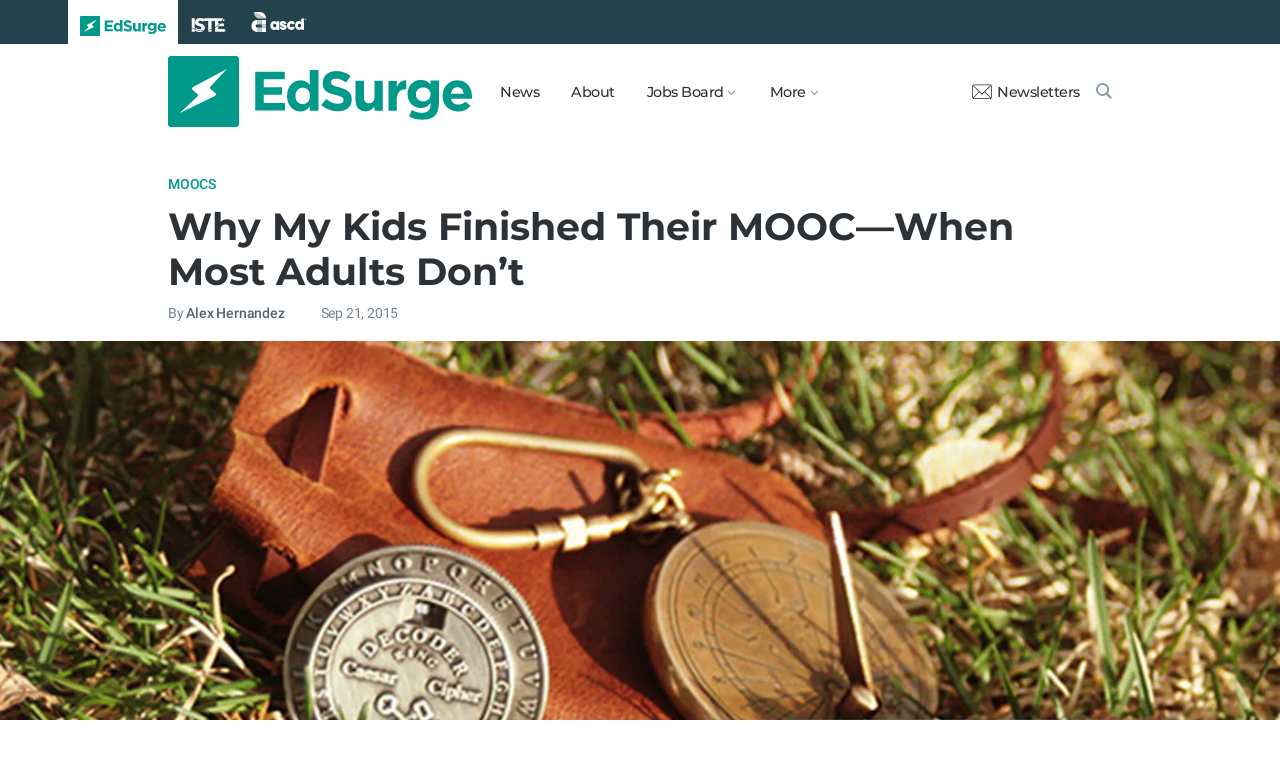

--- FILE ---
content_type: text/html; charset=utf-8
request_url: https://www.edsurge.com/news/2015-09-21-why-my-kids-finished-their-mooc-when-most-adults-don-t
body_size: 11191
content:
<!DOCTYPE html><html lang="en" xmlns="http://www.w3.org/1999/xhtml"><head prefix="og: http://ogp.me/ns# fb: http://ogp.me/ns/fb# article: http://ogp.me/ns/article#"><link href="https://www.googletagmanager.com" rel="preconnect" /><link href="https://www.googletagmanager.com" rel="dns-prefetch" /><link href="https://www.google-analytics.com" rel="preconnect" /><link href="https://www.google-analytics.com" rel="dns-prefetch" /><link href="https://connect.facebook.net" rel="preconnect" /><link href="https://connect.facebook.net" rel="dns-prefetch" /><link href="https://snap.licdn.com" rel="preconnect" /><link href="https://snap.licdn.com" rel="dns-prefetch" /><link href="https://edsurge.imgix.net" rel="preconnect" /><link href="https://edsurge.imgix.net" rel="dns-prefetch" /><link as="script" href="https://www.edsurge.com/assets/jquery-58fa327d47526faff06ea7057a0022e9c42b2ca3a9aeea413f0e18176a63cd9f.js" rel="preload" /><link as="script" href="https://www.googletagmanager.com/gtm.js?id=GTM-PFD6BJB&amp;gtm_auth=cajOVqzOEDysQxMokAYtkg&amp;gtm_preview=env-2&amp;gtm_cookies_win=x" rel="preload" /><link as="script" href="https://connect.facebook.net/en_US/fbevents.js" rel="preload" /><link as="script" href="https://snap.licdn.com/li.lms-analytics/insight.min.js" rel="preload" /><!--[if lt IE 10]><![else]--><!--Data Layer--><script>dataLayer = [{
  'page_type': "Post",
  'page_category': "moocs/k-12/long-article"
}];</script><script>dataLayer.push({'article_main_topic': "moocs"})</script><script>dataLayer.push({'article_root_topic': "moocs"})</script><script>dataLayer.push({'article_topics': ['moocs']})</script><script>dataLayer.push({'article_tr_option': "none"})</script><script>dataLayer.push({'article_class': "none"})</script><script>dataLayer.push({'article_audiences': ['k-12']})</script><script>dataLayer.push({'article_guid': "53545d8b15f17ac83c33040d"})</script><script>dataLayer.push({'article_col_guid': "none"})</script><script>dataLayer.push({'article_or_col_sponsor': "none"})</script><!--Google Tag Manager--><script>(function(w,d,s,l,i){w[l]=w[l]||[];w[l].push({'gtm.start':
new Date().getTime(),event:'gtm.js'});var f=d.getElementsByTagName(s)[0],
j=d.createElement(s),dl=l!='dataLayer'?'&l='+l:'';j.async=true;j.src=
'https://www.googletagmanager.com/gtm.js?id='+i+dl+ '&gtm_auth=cajOVqzOEDysQxMokAYtkg&gtm_preview=env-2&gtm_cookies_win=x';f.parentNode.insertBefore(j,f);
})(window,document,'script','dataLayer','GTM-PFD6BJB');</script><!--End Google Tag Manager--><![endif]--><link href="https://www.edsurge.com/assets/touch-icon-152-8d62be7cc6c3f70fec3534f5d3473c679926e55aa076983ea3dfde5a5caeb5e0.png" rel="apple-touch-icon-precomposed" /><meta content="#FFFFFF" name="msapplication-TileColor" /><meta content="https://www.edsurge.com/assets/touch-icon-144-33d697383920fb673e54d158963dc9888c286433174a4f247f37a217d74cb7c5.png" name="msapplication-TileImage" /><meta content="width=device-width, initial-scale=1.0" name="viewport" /><link rel="icon" type="image/x-icon" href="https://edsurge.imgix.net/static_assets/favicon.png?auto=compress%2Cformat&amp;w=128&amp;h=128&amp;fit=crop" /><link rel="alternate" type="application/rss+xml" title="RSS" href="https://www.edsurge.com/articles_rss" /><meta name="csrf-param" content="authenticity_token" />
<meta name="csrf-token" content="f51jnoS0NvjTwTYcGS5IVbw2NekoyR72QQi7HGExrNIZsdjUG-g58S19fE4wMA5kJb-2LF3xavUe2-uw929NoA" /><title>Why My Kids Finished Their MOOC—When Most Adults Don’t | EdSurge News</title><meta content=" My 9-year-old twins recently completed a five-week MOOC (massive open online course). I thought I’d be a proud, high-fiving dad, but MOOC completion ..." name="description" /><link href="https://www.edsurge.com/news/2015-09-21-why-my-kids-finished-their-mooc-when-most-adults-don-t" rel="canonical" /><script type="application/ld+json">{"@context":"http://schema.org","@type":"NewsArticle","mainEntityOfPage":{"@type":"WebPage","@id":"https://www.edsurge.com/news/2015-09-21-why-my-kids-finished-their-mooc-when-most-adults-don-t"},"headline":"Why My Kids Finished Their MOOC—When Most Adults Don’t","image":{"@type":"ImageObject","url":"https://edsurge.imgix.net/uploads/post/image/6937/BrainChase-1444865172.jpg?auto=compress%2Cformat\u0026crop=true\u0026h=486\u0026w=1200","height":486,"width":1200},"datePublished":"2015-09-21T09:00:00.000-04:00","dateModified":"2018-12-27T07:59:25.993-05:00","copyrightYear":"2015","author":{"@type":"Person","name":"Alex Hernandez"},"publisher":{"@type":"Organization","name":"EdSurge","logo":{"@type":"ImageObject","url":"https://www.edsurge.com/assets/EdSurgeLogo-c2c8ad20523890e9771929670c7423ac192d341e22a0cb9645d770128061461b.png","width":142,"height":33}},"description":" My 9-year-old twins recently completed a five-week MOOC (massive open online course). I thought I’d be a proud, high-fiving dad, but MOOC completion ..."}</script><meta content="162373073824096" property="fb:pages" /><meta content="162031353857677" property="fb:app_id" /><meta content="en_US" property="og:locale" /><meta content="EdSurge" property="og:site_name" /><meta content="Why My Kids Finished Their MOOC—When Most Adults Don’t - EdSurge News" property="og:title" /><meta content="article" property="og:type" /><meta content="https://www.edsurge.com/news/2015-09-21-why-my-kids-finished-their-mooc-when-most-adults-don-t" property="og:url" /><meta content=" My 9-year-old twins recently completed a five-week MOOC (massive open online course). I thought I’d be a proud, high-fiving dad, but MOOC completion ..." property="og:description" /><meta content="https://edsurge.imgix.net/uploads/post/image/6937/BrainChase-1444865172.jpg?auto=compress%2Cformat&w=1024&h=512&fit=crop" property="og:image" /><meta content="1024" property="og:image:width" /><meta content="512" property="og:image:height" /><meta content="summary_large_image" name="twitter:card" /><meta content="@EdSurge" name="twitter:site" /><meta content=" My 9-year-old twins recently completed a five-week MOOC (massive open online course). I thought I’d be a proud, high-fiving dad, but MOOC completion ..." name="twitter:description" /><meta content="https://edsurge.imgix.net/uploads/post/image/6937/BrainChase-1444865172.jpg?auto=compress%2Cformat&w=1024&h=512&fit=crop" name="twitter:image" /><meta content="BrainChase" name="twitter:image:alt" /><meta content="2015-09-21" property="article:published_time" /><meta content="2018-12-27" property="article:modified_time" /><meta content="https://www.edsurge.com/alex-hernandez" property="article:author" /><meta content="Education Technology" property="article:section" /><link rel="stylesheet" href="/assets/news-b217525c851213fb401eac353a6374f4f327025f8e10be1ff32fb629bc7840fa.css" media="all" /></head><body class="k12"><!--Google Tag Manager (noscript)--><noscript><iframe height="0" src="https://www.googletagmanager.com/ns.html?id=GTM-PFD6BJB&amp;gtm_auth=cajOVqzOEDysQxMokAYtkg&amp;gtm_preview=env-2&amp;gtm_cookies_win=x" style="display:none;visibility:hidden" width="0"></iframe></noscript><!--End Google Tag Manager (noscript)--><div class="eyebrow hide-on-large hide-on-small show-on-full"><a title="EdSurge" href="https://www.edsurge.com"><div class="logo edsurge-green-logo-image"></div></a><a target="_blank" rel="nofollow noopener" title="ISTE" href="https://iste.org/"><div class="logo iste-white-logo-image"></div></a><a target="_blank" rel="nofollow noopener" title="ASCD" href="https://www.ascd.org/"><div class="logo ascd-white-logo-image"></div></a></div><nav class="main-nav-full hide-on-large hide-on-small show-on-full"><div class="row middle-on-full"><div class="column large-4"><a class="logo edsurge-green-logo-image" title="EdSurge" href="https://www.edsurge.com">&nbsp;</a></div><div class="column large-8 right-align"><div class="nav-items"><a href="https://www.edsurge.com/news">News</a><a href="https://www.edsurge.com/about">About</a><div class="drop chevron">Jobs Board<nav class="jobs-full full-dropdown"><ul><li><a href="https://www.edsurge.com/landing/find-a-job">Jobs Homepage</a></li><li><a href="https://www.edsurge.com/jobs/pricing_and_offerings">Post a Job</a></li><li><a href="https://www.edsurge.com/jobs">Find a Job</a></li><li><a class="last" href="https://www.edsurge.com/research/guides/the-edsurge-guide-to-getting-a-job-or-finding-talent-in-the-edtech-world">Guide</a></li></ul></nav></div><div class="drop chevron">More<nav class="more-full full-dropdown"><ul><li><a href="https://www.edsurge.com/research/guides">Collections</a></li><li><a href="https://www.edsurge.com/research">Research</a></li><li><a href="https://www.edsurge.com/advertising">Advertising</a></li><li><a href="https://www.edsurge.com/events">Events</a></li><li><a href="https://www.edsurge.com/events/webinars">Webinars</a></li></ul></nav></div></div><div class="nav-actions"><a rel="nofollow noopener" class="subscribe-link green-hover" href="https://www.edsurge.com/newsletters"><div class="mail-thin-icon"></div>Newsletters</a><a title="Search" class="search-container green-hover" href="https://www.edsurge.com/search"><div class="search-icon-thin"></div></a></div></div></div></nav><nav class="main-nav-small hide-on-full"><div class="row"><div class="column small-2"><div class="hamburger hamburger-icon"></div></div><div class="column small-8"><a class="logo edsurge-green-logo-image" title="EdSurge" href="https://www.edsurge.com"></a></div><div class="column small-2"><a title="Search" class="search search-icon-thin" href="https://www.edsurge.com/search"></a></div></div></nav><nav class="subnav-small"><div class="row top"><div class="column small-2"><div class="close-subnav x-icon"></div></div><div class="column small-8"><a class="logo edsurge-green-logo-image" title="EdSurge" href="/"></a></div></div><div class="row links-list"><ul><li><a class="plain" href="https://www.edsurge.com/news">News</a></li><li><a class="plain" href="https://www.edsurge.com/about">About</a></li><li><a class="plain" href="https://www.edsurge.com/landing/find-a-job">Jobs</a></li><li><a class="plain" href="https://www.edsurge.com/research/guides">Collections</a></li><li><a class="plain" href="https://www.edsurge.com/research">Research</a></li><li><a class="plain" href="https://www.edsurge.com/events">Events</a></li><li><a class="plain" href="https://www.edsurge.com/events/webinars">Webinars</a></li><li><a class="plain" href="https://www.edsurge.com/advertising">Advertising</a></li></ul><div class="mobile-eyebrow"><a title="EdSurge" href="https://www.edsurge.com"><div class="eyebrow-logo edsurge-green-logo-image"></div></a><a target="_blank" rel="nofollow noopener" title="ISTE" href="https://iste.org/"><div class="eyebrow-logo iste-black-logo-image"></div></a><a target="_blank" rel="nofollow noopener" title="ASCD" href="https://www.ascd.org/"><div class="eyebrow-logo ascd-black-logo-image"></div></a></div></div><div class="row subscribe"><div class="column small-12 green-edsurge-bg"><a class="white bold" rel="nofollow noopener" target="_blank" href="https://www.edsurge.com/newsletters">Sign up for our Newsletters<span class="right-arr"><div class="thin-arrow-icon"></div></span></a></div></div></nav><!--[if lt IE 10]><em class="navbar-warning">your version of IE browser is not supported please upgrade.</em><![endif]--><div class="container"><article><div class="hide-on-small show-on-full sharebar-desktop-sticky"><div class="row"><div class="column full-9 text nowrap"><a title="EdSurge" href="/"><div class="logo edsurge-bolt-green"></div></a><span class="montserrat medium fs-small">Why My Kids Finished Their MOOC—When Most Adults Don’t</span></div><div class="column full-3 right-align sharebar-sticky"><a ga-event-category="Social" ga-event-action="Share" ga-event-label="Twitter" class="js-track-click x-company-bg" rel="nofollow noopener" target="_blank" href="https://twitter.com/intent/tweet?text=Why+My+Kids+Finished+Their+MOOC%E2%80%94When+Most+Adults+Don%E2%80%99t&amp;url=https%3A%2F%2Fwww.edsurge.com%2Fnews%2F2015-09-21-why-my-kids-finished-their-mooc-when-most-adults-don-t%3Futm_campaign%3Dsite%26utm_content%3Dshare-22&amp;via=EdSurge"><div class="x-company-icon" title="Share on X"></div>Tweet</a><a ga-event-category="Social" ga-event-action="Share" ga-event-label="Facebook" class="facebook-bg js-track-click" rel="nofollow noopener" target="_blank" href="https://www.facebook.com/dialog/feed?app_id=162031353857677&amp;description=+My+9-year-old+twins+recently+completed+a+five-week+MOOC+%28massive+open+online+course%29.+I+thought+I%E2%80%99d+be+a+proud%2C+high-fiving+dad%2C+but+MOOC+completion+...&amp;display=popup&amp;link=https%3A%2F%2Fwww.edsurge.com%2Fnews%2F2015-09-21-why-my-kids-finished-their-mooc-when-most-adults-don-t%3Futm_campaign%3Dsite%26utm_content%3Dshare-22&amp;name=Why+My+Kids+Finished+Their+MOOC%E2%80%94When+Most+Adults+Don%E2%80%99t+-+EdSurge+News&amp;picture=https%3A%2F%2Fedsurge.imgix.net%2Fuploads%2Fpost%2Fimage%2F6937%2FBrainChase-1444865172.jpg%3Fauto%3Dcompress%252Cformat%26w%3D1200%26h%3D628%26fit%3Dcrop&amp;redirect_uri=https%3A%2F%2Fwww.edsurge.com%2Fnews%2F2015-09-21-why-my-kids-finished-their-mooc-when-most-adults-don-t"><div class="facebook-icon" title="Share on Facebook"></div>Share</a></div></div></div><div class="hide-on-small show-on-full article-newsletter-desktop-sticky"><div class="row"><div class="column full-4 full-offset-8 pl2"><div class="row green-light3-bg"><div class="column small-10" style="width: 89%; padding-right:0"><a class="fs-small white" rel="nofollow noopener" target="_blank" href="https://www.edsurge.com/newsletters"><div class="mail-thin-icon"></div>Sign up for our newsletter</a></div><div class="column small-2 right-align" style="width:11%"><div class="close">&times;</div></div></div></div></div></div><div class="hide-on-large sharebar-mobile-sticky"><div class="row"><div class="column small-4"><a class="logo edsurge-green-logo-image" title="EdSurge" href="/"></a></div><div class="column small-8 right-align sharebar-sticky"><a ga-event-category="Social" ga-event-action="Share" ga-event-label="Twitter" class="js-track-click x-company-bg" rel="nofollow noopener" target="_blank" href="https://twitter.com/intent/tweet?text=Why+My+Kids+Finished+Their+MOOC%E2%80%94When+Most+Adults+Don%E2%80%99t&amp;url=https%3A%2F%2Fwww.edsurge.com%2Fnews%2F2015-09-21-why-my-kids-finished-their-mooc-when-most-adults-don-t%3Futm_campaign%3Dsite%26utm_content%3Dshare-22&amp;via=EdSurge"><div class="x-company-icon" title="Share on X"></div>Tweet</a><a ga-event-category="Social" ga-event-action="Share" ga-event-label="Facebook" class="facebook-bg js-track-click" rel="nofollow noopener" target="_blank" href="https://www.facebook.com/dialog/feed?app_id=162031353857677&amp;description=+My+9-year-old+twins+recently+completed+a+five-week+MOOC+%28massive+open+online+course%29.+I+thought+I%E2%80%99d+be+a+proud%2C+high-fiving+dad%2C+but+MOOC+completion+...&amp;display=popup&amp;link=https%3A%2F%2Fwww.edsurge.com%2Fnews%2F2015-09-21-why-my-kids-finished-their-mooc-when-most-adults-don-t%3Futm_campaign%3Dsite%26utm_content%3Dshare-22&amp;name=Why+My+Kids+Finished+Their+MOOC%E2%80%94When+Most+Adults+Don%E2%80%99t+-+EdSurge+News&amp;picture=https%3A%2F%2Fedsurge.imgix.net%2Fuploads%2Fpost%2Fimage%2F6937%2FBrainChase-1444865172.jpg%3Fauto%3Dcompress%252Cformat%26w%3D1200%26h%3D628%26fit%3Dcrop&amp;redirect_uri=https%3A%2F%2Fwww.edsurge.com%2Fnews%2F2015-09-21-why-my-kids-finished-their-mooc-when-most-adults-don-t"><div class="facebook-icon" title="Share on Facebook"></div>Share</a></div></div></div><div class="hide-on-large article-newsletter-mobile-sticky"><div class="row"><div class="column small-10" style="width: 92%; padding-right:0"><a class="fs-regular" rel="nofollow noopener" target="_blank" href="https://www.edsurge.com/newsletters"><div class="mail-thin-icon"></div><div class="text"><span class="medium">Like this article?</span><br />Sign up for our newsletter &rarr;</div></a></div><div class="column small-2 right-align" style="width:8%"><div class="close">&times;</div></div></div></div><div class="row"><div class="column large-12 mt2 small-pl0 large-pl0_5"><h3 class="mt0 large-mb0_5 small-mb0_25 roboto medium top-section caps"><span><a href="/news/topics/moocs">MOOCs</a></span> </h3><h1 class="bold mb0_5 mt0_5 grey-8">Why My Kids Finished Their MOOC—When Most Adults Don’t</h1><h4 class="large-mt0_25 small-mt0_5 mb0_5 regular grey-5 roboto top-section"><span>By <a class="muted-link medium grey-6" href="/writers/alex-hernandez">Alex Hernandez</a></span> &emsp; &emsp; <span>Sep 21, 2015</span> </h4></div></div><figure class="m0 mt0_5"><img srcset="https://edsurge.imgix.net/uploads/post/image/6937/BrainChase-1444865172.jpg?auto=compress%2Cformat&amp;w=100&amp;h=40&amp;fit=crop 100w, https://edsurge.imgix.net/uploads/post/image/6937/BrainChase-1444865172.jpg?auto=compress%2Cformat&amp;w=320&amp;h=129&amp;fit=crop 320w, https://edsurge.imgix.net/uploads/post/image/6937/BrainChase-1444865172.jpg?auto=compress%2Cformat&amp;w=480&amp;h=194&amp;fit=crop 480w, https://edsurge.imgix.net/uploads/post/image/6937/BrainChase-1444865172.jpg?auto=compress%2Cformat&amp;w=640&amp;h=259&amp;fit=crop 640w, https://edsurge.imgix.net/uploads/post/image/6937/BrainChase-1444865172.jpg?auto=compress%2Cformat&amp;w=750&amp;h=303&amp;fit=crop 750w, https://edsurge.imgix.net/uploads/post/image/6937/BrainChase-1444865172.jpg?auto=compress%2Cformat&amp;w=850&amp;h=344&amp;fit=crop 850w, https://edsurge.imgix.net/uploads/post/image/6937/BrainChase-1444865172.jpg?auto=compress%2Cformat&amp;w=1080&amp;h=437&amp;fit=crop 1080w, https://edsurge.imgix.net/uploads/post/image/6937/BrainChase-1444865172.jpg?auto=compress%2Cformat&amp;w=1200&amp;h=486&amp;fit=crop 1200w, https://edsurge.imgix.net/uploads/post/image/6937/BrainChase-1444865172.jpg?auto=compress%2Cformat&amp;w=1400&amp;h=567&amp;fit=crop 1400w, https://edsurge.imgix.net/uploads/post/image/6937/BrainChase-1444865172.jpg?auto=compress%2Cformat&amp;w=1600&amp;h=648&amp;fit=crop 1600w, https://edsurge.imgix.net/uploads/post/image/6937/BrainChase-1444865172.jpg?auto=compress%2Cformat&amp;w=1800&amp;h=729&amp;fit=crop 1800w, https://edsurge.imgix.net/uploads/post/image/6937/BrainChase-1444865172.jpg?auto=compress%2Cformat&amp;w=2000&amp;h=810&amp;fit=crop 2000w, https://edsurge.imgix.net/uploads/post/image/6937/BrainChase-1444865172.jpg?auto=compress%2Cformat&amp;w=2200&amp;h=891&amp;fit=crop 2200w, https://edsurge.imgix.net/uploads/post/image/6937/BrainChase-1444865172.jpg?auto=compress%2Cformat&amp;w=2400&amp;h=972&amp;fit=crop 2400w, https://edsurge.imgix.net/uploads/post/image/6937/BrainChase-1444865172.jpg?auto=compress%2Cformat&amp;w=2600&amp;h=1053&amp;fit=crop 2600w, https://edsurge.imgix.net/uploads/post/image/6937/BrainChase-1444865172.jpg?auto=compress%2Cformat&amp;w=2800&amp;h=1134&amp;fit=crop 2800w, https://edsurge.imgix.net/uploads/post/image/6937/BrainChase-1444865172.jpg?auto=compress%2Cformat&amp;w=3000&amp;h=1215&amp;fit=crop 3000w" alt="Why My Kids Finished Their MOOC—When Most Adults Don’t" class="full-width-on-small" sizes="100vw" width="1800" height="729" src="https://edsurge.imgix.net/uploads/post/image/6937/BrainChase-1444865172.jpg?auto=compress%2Cformat&w=640&h=259&fit=crop" /><figcaption class="m0"><div class="row article-river-width max-width-on-full"><div class="column small-6 large-8 p0"><h6 class="m0 roboto regular image-attr mt0 pl0 mb0_5"></h6></div><div class="column small-6 large-4 p0"><h6 class="m0 roboto regular image-attr mt0 f-right small-pr0_5 mb0_5"><a target="_blank" rel="noopener" href="http://brainchase.com/">BrainChase</a></h6></div></div></figcaption></figure><div class="row small-mt0 article-river-width"><div class="verbose-sharing hide-on-large"><a ga-event-category="Social" ga-event-action="Share" ga-event-label="Twitter" class="js-track-click x-company-bg" rel="nofollow noopener" target="_blank" href="https://twitter.com/intent/tweet?text=Why+My+Kids+Finished+Their+MOOC%E2%80%94When+Most+Adults+Don%E2%80%99t&amp;url=https%3A%2F%2Fwww.edsurge.com%2Fnews%2F2015-09-21-why-my-kids-finished-their-mooc-when-most-adults-don-t%3Futm_campaign%3Dsite%26utm_content%3Dshare-22&amp;via=EdSurge"><div class="x-company-icon" title="Share on X"></div>Tweet</a><a ga-event-category="Social" ga-event-action="Share" ga-event-label="Facebook" class="facebook-bg js-track-click" rel="nofollow noopener" target="_blank" href="https://www.facebook.com/dialog/feed?app_id=162031353857677&amp;description=+My+9-year-old+twins+recently+completed+a+five-week+MOOC+%28massive+open+online+course%29.+I+thought+I%E2%80%99d+be+a+proud%2C+high-fiving+dad%2C+but+MOOC+completion+...&amp;display=popup&amp;link=https%3A%2F%2Fwww.edsurge.com%2Fnews%2F2015-09-21-why-my-kids-finished-their-mooc-when-most-adults-don-t%3Futm_campaign%3Dsite%26utm_content%3Dshare-22&amp;name=Why+My+Kids+Finished+Their+MOOC%E2%80%94When+Most+Adults+Don%E2%80%99t+-+EdSurge+News&amp;picture=https%3A%2F%2Fedsurge.imgix.net%2Fuploads%2Fpost%2Fimage%2F6937%2FBrainChase-1444865172.jpg%3Fauto%3Dcompress%252Cformat%26w%3D1200%26h%3D628%26fit%3Dcrop&amp;redirect_uri=https%3A%2F%2Fwww.edsurge.com%2Fnews%2F2015-09-21-why-my-kids-finished-their-mooc-when-most-adults-don-t"><div class="facebook-icon" title="Share on Facebook"></div>Share</a><a ga-event-category="Social" ga-event-action="Share" ga-event-label="Email" class="email-bg js-track-click" rel="nofollow noopener" href="mailto:?subject=Why My Kids Finished Their MOOC—When Most Adults Don’t - EdSurge News&amp;body=https://www.edsurge.com/news/2015-09-21-why-my-kids-finished-their-mooc-when-most-adults-don-t"><div class="email-icon" title="Share via email"></div>Email</a></div><div class="verbose-sharing hide-on-small show-on-large"><a ga-event-category="Social" ga-event-action="Share" ga-event-label="Twitter" class="js-track-click x-company-bg" rel="nofollow noopener" href="https://twitter.com/intent/tweet?text=Why+My+Kids+Finished+Their+MOOC%E2%80%94When+Most+Adults+Don%E2%80%99t&amp;url=https%3A%2F%2Fwww.edsurge.com%2Fnews%2F2015-09-21-why-my-kids-finished-their-mooc-when-most-adults-don-t%3Futm_campaign%3Dsite%26utm_content%3Dshare-22&amp;via=EdSurge"><div class="x-company-icon" title="Share on Twitter"></div>Tweet</a><a ga-event-category="Social" ga-event-action="Share" ga-event-label="Facebook" class="facebook-bg js-track-click" rel="nofollow noopener" href="https://www.facebook.com/dialog/feed?app_id=162031353857677&amp;description=+My+9-year-old+twins+recently+completed+a+five-week+MOOC+%28massive+open+online+course%29.+I+thought+I%E2%80%99d+be+a+proud%2C+high-fiving+dad%2C+but+MOOC+completion+...&amp;display=popup&amp;link=https%3A%2F%2Fwww.edsurge.com%2Fnews%2F2015-09-21-why-my-kids-finished-their-mooc-when-most-adults-don-t%3Futm_campaign%3Dsite%26utm_content%3Dshare-22&amp;name=Why+My+Kids+Finished+Their+MOOC%E2%80%94When+Most+Adults+Don%E2%80%99t+-+EdSurge+News&amp;picture=https%3A%2F%2Fedsurge.imgix.net%2Fuploads%2Fpost%2Fimage%2F6937%2FBrainChase-1444865172.jpg%3Fauto%3Dcompress%252Cformat%26w%3D1200%26h%3D628%26fit%3Dcrop&amp;redirect_uri=https%3A%2F%2Fwww.edsurge.com%2Fnews%2F2015-09-21-why-my-kids-finished-their-mooc-when-most-adults-don-t"><div class="facebook-icon" title="Share on Facebook"></div>Share</a><a ga-event-category="Social" ga-event-action="Share" ga-event-label="Email" class="email-bg js-track-click" rel="nofollow noopener" href="mailto:?subject=Why My Kids Finished Their MOOC—When Most Adults Don’t - EdSurge News&amp;body=https://www.edsurge.com/news/2015-09-21-why-my-kids-finished-their-mooc-when-most-adults-don-t"><div class="email-icon" title="Share via email"></div>Email</a></div></div><div class="article-full"><div class="row article-content"><p> My 9-year-old twins recently completed a five-week MOOC (massive open online course). I thought I’d be a proud, high-fiving dad, but MOOC <a href="http://bostinno.streetwise.co/2014/12/09/mooc-course-completion-rates-harvard-study-on-online-learning/" target="_blank" rel="nofollow noopener">completion rates</a> hover around 6%, so when they completed the MOOC, I was mostly puzzled. Something went terribly… right. </p><p> <a href="http://brainchase.com/" target="_blank" rel="nofollow noopener">Brain Chase</a> is an online learning experience geared for 2nd to 8th graders designed to cure <a href="http://www.huffingtonpost.com/2013/06/21/summer-learning-loss-study_n_3391594.html" target="_blank" rel="nofollow noopener">summer learning loss</a> and provide afterschool enrichment. Each week, children work on a variety of online programs such as <a href="https://www.khanacademy.org/" target="_blank" rel="nofollow noopener">Khan Academy</a>, <a href="https://www.myon.com/" target="_blank" rel="nofollow noopener">myOn</a> and <a href="http://www.rosettastone.com/" target="_blank" rel="nofollow noopener">Rosetta Stone</a>, submit a piece of writing and read--a substantial investment of 5 hours a week during the summer. </p><p> Brain Chase’s founders, husband-and-wife team Heather and Allan Staker, shared that 2,000 children between the ages of 6 and 14 participated this summer, and 50% of them completed the five week program. “While the completion rate skewed slightly towards boys, it held at roughly 50% across age and gender,” Allan reported. </p><p> So how is Brain Chase bucking the curse of low MOOC completion rates? And what are the implications for online learning? </p><h2>Brain Chase—made with families in mind</h2><p> Heather Staker, a Brain Chase cofounder, co-authored the book <a href="http://www.amazon.com/Blended-Disruptive-Innovation-Improve-Schools/dp/1118955153" target="_blank" rel="nofollow noopener">Blended: Using Disruptive Innovation to Improve Schools</a>, and is a leading thinker on new school models. But having her five children home for the summer quickly turned Heather into a practitioner. Brain Chase began in the summer of 2013 as a Google doc that tracked online learning for kids in the Stakers’ neighborhood. </p><aside class="aside-pullquote"> <figure class="figure-pullquote"><blockquote class="pullquote">“The teacher feedback was really motivating [for the kids]. Brain Chase didn’t have to spend money on that but it made a huge difference.”</blockquote>
<figcaption><cite>Michelle Hernandez</cite></figcaption></figure> </aside><p> Brain Chase now strives to be a global classroom that serves students from ages 6 through 14--no small feat in the emerging world of personalized learning. </p><p> Brain Chase lets families structure an experience that works for kids’ individual needs. For example, families choose between writing and studying a foreign language on Rosetta Stone. They can also choose between myOn, Google Books and “real” books for reading. </p><p> Flexibility can lead to welcome surprises. Take my twins. Twin #2 used Khan Academy to spark new interests in cryptography, coding and chemistry (while Twin #1 marched dutifully through the 5th grade math sequence). Choice and flexibility allows Brain Chase to engage a wide range of learners including an autistic child looking to reignite a passion for learning, a student with brain tumors that couldn’t physically attend school and a gifted-and-talented student looking for more academic challenge. </p><h2>Turn learning into an adventure</h2><p> Brain Chase takes a standard set of online learning programs like Khan Academy and Rosetta Stone and layers a Hollywood-like treasure hunt--reminiscent of the <a href="http://movies.disney.com/national-treasure" target="_blank" rel="nofollow noopener">National Treasure</a> or <a href="http://www.imdb.com/title/tt0082971/" target="_blank" rel="nofollow noopener">Indiana Jones</a> movies--over the top. </p><div class='es-newsletter-form'><script charset="utf-8" type="text/javascript" src="//js.hsforms.net/forms/embed/v2.js"></script>
<script>hbspt.forms.create({portalId: "1818747", formId: "245b5baa-b20e-4b6e-97b1-00f59a0abfe8"});</script></div><p> Once kids meet their weekly goals, a video is unlocked which reveals clues to find a buried treasure. At the end of five weeks, kids place pins on a map to guess where the treasure is located. This year, 8-year-old winner Ashton Detwiler and his family flew to Mt. Fuji in Japan to dig up the fictional Sunstone of Cortes and a non-fictional $10,000. </p><p> The treasure hunt was highly motivating for my twins, even when they dreaded the volume of work in a given week. Twin #1 said, “I like that a kid can figure out where the treasure is…” and Twin #2 confirmed, “I’m not sure I would have done it without the adventure.” </p><figure class="figure-image no-caption"><img src="https://lh3.googleusercontent.com/EwuXJoMQjJ8-OZQCKK7fW4n_SiXOK_WW8rocJOn8aMTiDhtzFFH6f9ksIK6l2EQXfOtV1lzLRwM-pROzuBqedtW-ybPFLSfAbYPoKshYW_5ZZIUIBIqZNyoeQaYKzW-2FfW772w"></figure><p> At its best, the Brain Chase treasure hunt is a Disney-esque reminder that technology only grows our appetite for great stories and magical experiences. The cynic would say this is an overly-elaborate, Pavlovian ploy to get my children to factor prime numbers on Khan Academy. This imperfect dad and his imperfect children tend to vacillate between an intrinsic love of learning and crass incentives so I’m fine with both being true so long as the kids are learning. </p><p> Brain Chase builds on the strength of its adventure story by cleverly weaving together online and offline activities to enhance the overall experience. </p><aside class="aside-pullquote"> <figure class="figure-pullquote no-caption"><blockquote class="pullquote">Kids are encouraged to be active, not passive, learners and the program is structured to encourage regular, spaced activity.</blockquote></figure> </aside><h2>Weaving together online and offline experiences</h2><p> In the age of SnapChat, there is still something magical when a child receives a package in the mail. My children’s first encounter with Brain Chase wasn’t on a computer, but through two oversized envelopes addressed to them. </p><p> The boys tore open their envelopes and out spilled decoder rings and letters from the Grayson Academy of Antiquities. </p><p> “Your assistance is required in a matter of dire archaeological importance… I am herein enclosing a decoder medallion. I imagine that it will come in very handy on more than one occasion.” </p><p> “What is this?,” exclaimed Twin #1, jumping up and down. “What is going on?,” shrieked Twin #2 as he ran circles in the room. </p><p> The chase was on. </p><figure class="figure-image no-caption"><img src="https://lh3.googleusercontent.com/fEHfEUaLZSh9yUW4Hp6AevCW80F0XrrbbFvx6ydAF6xXfp2sRG-vmcSGdECuFmmhSljBh4WaDNlpB5FYInVD_C3ZGNKoos1SLl5HMoob5XmIqPOkp3vOSTyjdBd6r3m-0tY1hPA"></figure><p> In essence, Brain Chase enhances the online experience in three important ways. First, kids receive a new physical letter and object from the Graystone Academy at the beginning of each week. Besides being filled with riddles and wonder, the letters are a great focusing tool, prompting my children to think about the week’s work ahead. </p><p> Second, there is an offline bonus challenge every week which uses the mailed object. One week, my kids went outside to use a sundial to navigate a maze. The twins agreed that “the bonus challenges were awesome” and a nice change of pace from other activities. </p><p> Finally, students received feedback each week on their writing. My wife commented, “The teacher feedback was really motivating [for the kids]. Brain Chase didn’t have to spend money on that but it made a huge difference.” </p><h2>Bucking the MOOC curse</h2><p> Brain Chase innovates on the uninspiring MOOC format through great storytelling--a mix of compelling online and offline experiences and the ability to customize the program for individual kids. But the program also has some things going for it based on the <a href="http://www.edtechresearcher.com/2015/08/practical-guidance-from-mooc-research-learning-beyond-the-platform/" target="_blank" rel="nofollow noopener">latest MOOC research</a>: kids are encouraged to be active, not passive, learners and the program is structured to encourage regular, spaced activity. Both of these phenomenon are correlated with higher MOOC completion rates in the <a href="http://papers.ssrn.com/sol3/papers.cfm?abstract_id=2381263" target="_blank" rel="nofollow noopener">HarvardX and MITx study</a>. <a href="http://www.afr.com/news/policy/education/fee-payments-lift-mooc-completion-rates-20150409-1mhw76" target="_blank" rel="nofollow noopener">Paying for the program</a> may also increase commitment and completion. </p><p> The company can potentially boost completion with some modest improvements: the sign-up process was a little cumbersome, there was the obligatory server crash on the first day of the chase, and my children had problems syncing their progress early on. My family would have also appreciated better diagnostic support to make sure the kids were placed appropriately in the right content and programs. </p><p> But, all in all, Brain Chase shows that meaningful learning can take a lot of different forms and that the “future of school” is more blank canvas and less foregone conclusion. This grateful dad was just happy to see his kids start school on-a-roll. </p><h4>Editor’s Note: Brain Chase provided complimentary subscriptions for the Hernandez twins.</h4><h4><em>Alex Hernandez is a partner at Charter School Growth Fund, a nonprofit that supports the growth of the nation's best public charter schools. Alex is also an official EdSurge columnist.</em></h4></div></div><div class="row mb1_5 mt1_5 article-river-width"><div class="column pl0 pr0 small-12"><a href='/news/topics/moocs' class='button filled-grey small mt0_25 mb0_25'>MOOCs</a></div></div><div class="hide-on-small show-on-large article-full"><div class="row mt1_5 mb1_5 article-content"><div class="concise-sharing hide-on-small show-on-large"><a ga-event-category="Social" ga-event-action="Share" ga-event-label="Twitter" class="js-track-click x-company-bg" rel="nofollow noopener" href="https://twitter.com/intent/tweet?text=Why+My+Kids+Finished+Their+MOOC%E2%80%94When+Most+Adults+Don%E2%80%99t&amp;url=https%3A%2F%2Fwww.edsurge.com%2Fnews%2F2015-09-21-why-my-kids-finished-their-mooc-when-most-adults-don-t%3Futm_campaign%3Dsite%26utm_content%3Dshare-22&amp;via=EdSurge"><div class="x-company-icon" title="Share on X"></div></a><a ga-event-category="Social" ga-event-action="Share" ga-event-label="Facebook" class="facebook-bg js-track-click" rel="nofollow noopener" href="https://www.facebook.com/dialog/feed?app_id=162031353857677&amp;description=+My+9-year-old+twins+recently+completed+a+five-week+MOOC+%28massive+open+online+course%29.+I+thought+I%E2%80%99d+be+a+proud%2C+high-fiving+dad%2C+but+MOOC+completion+...&amp;display=popup&amp;link=https%3A%2F%2Fwww.edsurge.com%2Fnews%2F2015-09-21-why-my-kids-finished-their-mooc-when-most-adults-don-t%3Futm_campaign%3Dsite%26utm_content%3Dshare-22&amp;name=Why+My+Kids+Finished+Their+MOOC%E2%80%94When+Most+Adults+Don%E2%80%99t+-+EdSurge+News&amp;picture=https%3A%2F%2Fedsurge.imgix.net%2Fuploads%2Fpost%2Fimage%2F6937%2FBrainChase-1444865172.jpg%3Fauto%3Dcompress%252Cformat%26w%3D1200%26h%3D628%26fit%3Dcrop&amp;redirect_uri=https%3A%2F%2Fwww.edsurge.com%2Fnews%2F2015-09-21-why-my-kids-finished-their-mooc-when-most-adults-don-t"><div class="facebook-icon" title="Share on Facebook"></div></a><a ga-event-category="Social" ga-event-action="Share" ga-event-label="LinkedIn" class="js-track-click linkedin-bg" rel="nofollow noopener" href="https://www.linkedin.com/shareArticle?mini=true&amp;source=https%3A%2F%2Fwww.edsurge.com&amp;summary=+My+9-year-old+twins+recently+completed+a+five-week+MOOC+%28massive+open+online+course%29.+I+thought+I%E2%80%99d+be+a+proud%2C+high-fiving+dad%2C+but+MOOC+completion+...&amp;title=Why+My+Kids+Finished+Their+MOOC%E2%80%94When+Most+Adults+Don%E2%80%99t+-+EdSurge+News&amp;url=https%3A%2F%2Fwww.edsurge.com%2Fnews%2F2015-09-21-why-my-kids-finished-their-mooc-when-most-adults-don-t%3Futm_campaign%3Dsite%26utm_content%3Dshare-22"><div class="linkedin-icon" title="Share on LinkedIn"></div></a><a ga-event-category="Social" ga-event-action="Share" ga-event-label="Email" class="email-bg js-track-click" rel="nofollow noopener" href="mailto:?subject=Why My Kids Finished Their MOOC—When Most Adults Don’t - EdSurge News&amp;body=https://www.edsurge.com/news/2015-09-21-why-my-kids-finished-their-mooc-when-most-adults-don-t"><div class="email-icon" title="Share via email"></div></a></div></div></div><div class="hide-on-large article-small"><div class="row mt1_5"><div class="concise-sharing hide-on-large"><a ga-event-category="Social" ga-event-action="Share" ga-event-label="Twitter" class="js-track-click x-company-bg" rel="nofollow noopener" target="_blank" href="https://twitter.com/intent/tweet?text=Why+My+Kids+Finished+Their+MOOC%E2%80%94When+Most+Adults+Don%E2%80%99t&amp;url=https%3A%2F%2Fwww.edsurge.com%2Fnews%2F2015-09-21-why-my-kids-finished-their-mooc-when-most-adults-don-t%3Futm_campaign%3Dsite%26utm_content%3Dshare-22&amp;via=EdSurge"><div class="x-company-icon" title="Share on X"></div></a><a ga-event-category="Social" ga-event-action="Share" ga-event-label="Facebook" class="facebook-bg js-track-click" rel="nofollow noopener" target="_blank" href="https://www.facebook.com/dialog/feed?app_id=162031353857677&amp;description=+My+9-year-old+twins+recently+completed+a+five-week+MOOC+%28massive+open+online+course%29.+I+thought+I%E2%80%99d+be+a+proud%2C+high-fiving+dad%2C+but+MOOC+completion+...&amp;display=popup&amp;link=https%3A%2F%2Fwww.edsurge.com%2Fnews%2F2015-09-21-why-my-kids-finished-their-mooc-when-most-adults-don-t%3Futm_campaign%3Dsite%26utm_content%3Dshare-22&amp;name=Why+My+Kids+Finished+Their+MOOC%E2%80%94When+Most+Adults+Don%E2%80%99t+-+EdSurge+News&amp;picture=https%3A%2F%2Fedsurge.imgix.net%2Fuploads%2Fpost%2Fimage%2F6937%2FBrainChase-1444865172.jpg%3Fauto%3Dcompress%252Cformat%26w%3D1200%26h%3D628%26fit%3Dcrop&amp;redirect_uri=https%3A%2F%2Fwww.edsurge.com%2Fnews%2F2015-09-21-why-my-kids-finished-their-mooc-when-most-adults-don-t"><div class="facebook-icon" title="Share on Facebook"></div></a><a ga-event-category="Social" ga-event-action="Share" ga-event-label="LinkedIn" class="js-track-click linkedin-bg" rel="nofollow noopener" target="_blank" href="https://www.linkedin.com/shareArticle?mini=true&amp;source=https%3A%2F%2Fwww.edsurge.com&amp;summary=+My+9-year-old+twins+recently+completed+a+five-week+MOOC+%28massive+open+online+course%29.+I+thought+I%E2%80%99d+be+a+proud%2C+high-fiving+dad%2C+but+MOOC+completion+...&amp;title=Why+My+Kids+Finished+Their+MOOC%E2%80%94When+Most+Adults+Don%E2%80%99t+-+EdSurge+News&amp;url=https%3A%2F%2Fwww.edsurge.com%2Fnews%2F2015-09-21-why-my-kids-finished-their-mooc-when-most-adults-don-t%3Futm_campaign%3Dsite%26utm_content%3Dshare-22"><div class="linkedin-icon" title="Share on LinkedIn"></div></a><a ga-event-category="Social" ga-event-action="Share" ga-event-label="Email" class="email-bg js-track-click" rel="nofollow noopener" href="mailto:?subject=Why My Kids Finished Their MOOC—When Most Adults Don’t - EdSurge News&amp;body=https://www.edsurge.com/news/2015-09-21-why-my-kids-finished-their-mooc-when-most-adults-don-t"><div class="email-icon" title="Share via email"></div></a></div></div></div><div class="row mt1 mb1"><div class="column large-12 italic">Learn more about EdSurge operations, ethics and policies <a href="/operations-ethics-and-policies">here</a>. Learn more about EdSurge supporters <a href="/supporters">here</a>.</div></div><div class="article-trending mt2"><div class="row article-river-width max-width-on-full"><h3 class="mb0 mt0"><i class="roboto medium grey-8 caps">More from EdSurge</i> </h3></div><div class="row large-mb0_5 small-mb0 mt0 article-river-width max-width-on-full"><div class="column small-12 section-title-break"></div></div><div class="row mb4 article-river-width max-width-on-full"><div class="column large-6 small-12 full-3 small-pl0 small-pr0 large-mt0_25 small-mt1_5 pl0 large-pr0_5 full-pr0_9"><a class="plain headline-plain inline-block" href="/news/2026-01-21-families-at-all-income-levels-struggle-to-find-child-care"><div class="row"><div class="show-on-large hide-on-small column large-12"><img class="lazyload" alt="Families at All Income Levels Struggle to Find Child Care 
" data-srcset="https://edsurge.imgix.net/uploads/post/image/16593/shutterstock_1142835701-1768500585.jpg?fit=crop&amp;auto=compress%2Cformat&amp;w=360&amp;h=190&amp;dpr=1 1x, https://edsurge.imgix.net/uploads/post/image/16593/shutterstock_1142835701-1768500585.jpg?fit=crop&amp;auto=compress%2Cformat&amp;w=360&amp;h=190&amp;dpr=2 2x, https://edsurge.imgix.net/uploads/post/image/16593/shutterstock_1142835701-1768500585.jpg?fit=crop&amp;auto=compress%2Cformat&amp;w=360&amp;h=190&amp;dpr=3 3x, https://edsurge.imgix.net/uploads/post/image/16593/shutterstock_1142835701-1768500585.jpg?fit=crop&amp;auto=compress%2Cformat&amp;w=360&amp;h=190&amp;dpr=4 4x" width="360" height="190" src="https://edsurge.imgix.net/static_assets/blue_green_gradient.jpg?auto=compress%2Cformat&w=360&h=190&fit=crop&blur=200&px=16&mono=E4E6E9" /></div><div class="hide-on-large show-on-small column small-3 small-mb1"><img class="lazyload" alt="Families at All Income Levels Struggle to Find Child Care 
" data-srcset="https://edsurge.imgix.net/uploads/post/image/16593/shutterstock_1142835701-1768500585.jpg?fit=crop&amp;auto=compress%2Cformat&amp;w=190&amp;h=190&amp;dpr=1 1x, https://edsurge.imgix.net/uploads/post/image/16593/shutterstock_1142835701-1768500585.jpg?fit=crop&amp;auto=compress%2Cformat&amp;w=190&amp;h=190&amp;dpr=2 2x, https://edsurge.imgix.net/uploads/post/image/16593/shutterstock_1142835701-1768500585.jpg?fit=crop&amp;auto=compress%2Cformat&amp;w=190&amp;h=190&amp;dpr=3 3x, https://edsurge.imgix.net/uploads/post/image/16593/shutterstock_1142835701-1768500585.jpg?fit=crop&amp;auto=compress%2Cformat&amp;w=190&amp;h=190&amp;dpr=4 4x" width="190" height="190" src="https://edsurge.imgix.net/static_assets/blue_green_gradient.jpg?auto=compress%2Cformat&w=190&h=190&fit=crop&blur=200&px=16&mono=E4E6E9" /></div><div class="column small-9 large-12"><h6 class="grey-5 roboto fs-xsmall medium caps mt0 mb0">Affordability</h6><h4 class="grey-8 bold mt0_25 large-mb0 small-mb1 pr1 fs-small">Families at All Income Levels Struggle to Find Child Care 
</h4><h6 class="roboto mt0_25 mb0 medium grey-5 fs-xsmall hide-on-small show-on-large">By Lauren Coffey </h6></div></div></a><div class="column small-12 hr grey-1-bg hide-on-large show-on-small small-mb1"></div></div><div class="column large-6 small-12 full-3 small-pl0 small-pr0 large-mt0_25 small-mt1_5 large-pr0 large-pl0_75 full-pl0_3 full-pr0_6"><a class="plain headline-plain inline-block" href="/news/2026-01-27-k-12-edtech-in-2026-five-trends-shaping-the-year-ahead"><div class="row"><div class="show-on-large hide-on-small column large-12"><img class="lazyload" alt="K–12 Edtech in 2026: Five Trends Shaping the Year Ahead" data-srcset="https://edsurge.imgix.net/uploads/post/image/16604/shutterstock_2671321413_edited-1769394100.jpeg?fit=crop&amp;auto=compress%2Cformat&amp;w=360&amp;h=190&amp;dpr=1 1x, https://edsurge.imgix.net/uploads/post/image/16604/shutterstock_2671321413_edited-1769394100.jpeg?fit=crop&amp;auto=compress%2Cformat&amp;w=360&amp;h=190&amp;dpr=2 2x, https://edsurge.imgix.net/uploads/post/image/16604/shutterstock_2671321413_edited-1769394100.jpeg?fit=crop&amp;auto=compress%2Cformat&amp;w=360&amp;h=190&amp;dpr=3 3x, https://edsurge.imgix.net/uploads/post/image/16604/shutterstock_2671321413_edited-1769394100.jpeg?fit=crop&amp;auto=compress%2Cformat&amp;w=360&amp;h=190&amp;dpr=4 4x" width="360" height="190" src="https://edsurge.imgix.net/static_assets/blue_green_gradient.jpg?auto=compress%2Cformat&w=360&h=190&fit=crop&blur=200&px=16&mono=E4E6E9" /></div><div class="hide-on-large show-on-small column small-3 small-mb1"><img class="lazyload" alt="K–12 Edtech in 2026: Five Trends Shaping the Year Ahead" data-srcset="https://edsurge.imgix.net/uploads/post/image/16604/shutterstock_2671321413_edited-1769394100.jpeg?fit=crop&amp;auto=compress%2Cformat&amp;w=190&amp;h=190&amp;dpr=1 1x, https://edsurge.imgix.net/uploads/post/image/16604/shutterstock_2671321413_edited-1769394100.jpeg?fit=crop&amp;auto=compress%2Cformat&amp;w=190&amp;h=190&amp;dpr=2 2x, https://edsurge.imgix.net/uploads/post/image/16604/shutterstock_2671321413_edited-1769394100.jpeg?fit=crop&amp;auto=compress%2Cformat&amp;w=190&amp;h=190&amp;dpr=3 3x, https://edsurge.imgix.net/uploads/post/image/16604/shutterstock_2671321413_edited-1769394100.jpeg?fit=crop&amp;auto=compress%2Cformat&amp;w=190&amp;h=190&amp;dpr=4 4x" width="190" height="190" src="https://edsurge.imgix.net/static_assets/blue_green_gradient.jpg?auto=compress%2Cformat&w=190&h=190&fit=crop&blur=200&px=16&mono=E4E6E9" /></div><div class="column small-9 large-12"><h6 class="grey-5 roboto fs-xsmall medium caps mt0 mb0">EdSurge ⚡ Trends Report</h6><h4 class="grey-8 bold mt0_25 large-mb0 small-mb1 pr1 fs-small">K–12 Edtech in 2026: Five Trends Shaping the Year Ahead</h4><h6 class="roboto mt0_25 mb0 medium grey-5 fs-xsmall hide-on-small show-on-large">By Ellen Ullman</h6></div></div></a><div class="column small-12 hr grey-1-bg hide-on-large show-on-small small-mb1"></div></div><div class="column large-6 small-12 full-3 small-pl0 small-pr0 large-mt0_25 small-mt1_5 large-pl0 large-pr0_75 full-pl0_6 full-pr0_3"><a class="plain headline-plain inline-block" href="/news/2026-01-15-peering-into-the-future-look-for-these-k-12-education-trends-in-2026"><div class="row"><div class="show-on-large hide-on-small column large-12"><img class="lazyload" alt="Peering Into the Future: Look for These K-12 Education Trends in 2026 " data-srcset="https://edsurge.imgix.net/uploads/post/image/16591/Screenshot_2026-1768420382.png?fit=crop&amp;auto=compress%2Cformat&amp;w=360&amp;h=190&amp;dpr=1 1x, https://edsurge.imgix.net/uploads/post/image/16591/Screenshot_2026-1768420382.png?fit=crop&amp;auto=compress%2Cformat&amp;w=360&amp;h=190&amp;dpr=2 2x, https://edsurge.imgix.net/uploads/post/image/16591/Screenshot_2026-1768420382.png?fit=crop&amp;auto=compress%2Cformat&amp;w=360&amp;h=190&amp;dpr=3 3x, https://edsurge.imgix.net/uploads/post/image/16591/Screenshot_2026-1768420382.png?fit=crop&amp;auto=compress%2Cformat&amp;w=360&amp;h=190&amp;dpr=4 4x" width="360" height="190" src="https://edsurge.imgix.net/static_assets/blue_green_gradient.jpg?auto=compress%2Cformat&w=360&h=190&fit=crop&blur=200&px=16&mono=E4E6E9" /></div><div class="hide-on-large show-on-small column small-3 small-mb1"><img class="lazyload" alt="Peering Into the Future: Look for These K-12 Education Trends in 2026 " data-srcset="https://edsurge.imgix.net/uploads/post/image/16591/Screenshot_2026-1768420382.png?fit=crop&amp;auto=compress%2Cformat&amp;w=190&amp;h=190&amp;dpr=1 1x, https://edsurge.imgix.net/uploads/post/image/16591/Screenshot_2026-1768420382.png?fit=crop&amp;auto=compress%2Cformat&amp;w=190&amp;h=190&amp;dpr=2 2x, https://edsurge.imgix.net/uploads/post/image/16591/Screenshot_2026-1768420382.png?fit=crop&amp;auto=compress%2Cformat&amp;w=190&amp;h=190&amp;dpr=3 3x, https://edsurge.imgix.net/uploads/post/image/16591/Screenshot_2026-1768420382.png?fit=crop&amp;auto=compress%2Cformat&amp;w=190&amp;h=190&amp;dpr=4 4x" width="190" height="190" src="https://edsurge.imgix.net/static_assets/blue_green_gradient.jpg?auto=compress%2Cformat&w=190&h=190&fit=crop&blur=200&px=16&mono=E4E6E9" /></div><div class="column small-9 large-12"><h6 class="grey-5 roboto fs-xsmall medium caps mt0 mb0">EdSurge ⚡ Trends Report</h6><h4 class="grey-8 bold mt0_25 large-mb0 small-mb1 pr1 fs-small">Peering Into the Future: Look for These K-12 Education Trends in 2026 </h4><h6 class="roboto mt0_25 mb0 medium grey-5 fs-xsmall hide-on-small show-on-large">By EdSurge Staff</h6></div></div></a><div class="column small-12 hr grey-1-bg hide-on-large show-on-small small-mb1"></div></div><div class="column large-6 small-12 full-3 small-pl0 small-pr0 large-mt0_25 small-mt1_5 pr0 large-pl0_75 full-pl0_9"><a class="plain headline-plain inline-block" href="/news/2026-01-21-why-teachers-need-recovery-not-more-resilience"><div class="row"><div class="show-on-large hide-on-small column large-12"><img class="lazyload" alt="Why Teachers Need Recovery, Not More Resilience" data-srcset="https://edsurge.imgix.net/uploads/post/image/16544/shutterstock_2662002567-1765558120.jpg?fit=crop&amp;auto=compress%2Cformat&amp;w=360&amp;h=190&amp;dpr=1 1x, https://edsurge.imgix.net/uploads/post/image/16544/shutterstock_2662002567-1765558120.jpg?fit=crop&amp;auto=compress%2Cformat&amp;w=360&amp;h=190&amp;dpr=2 2x, https://edsurge.imgix.net/uploads/post/image/16544/shutterstock_2662002567-1765558120.jpg?fit=crop&amp;auto=compress%2Cformat&amp;w=360&amp;h=190&amp;dpr=3 3x, https://edsurge.imgix.net/uploads/post/image/16544/shutterstock_2662002567-1765558120.jpg?fit=crop&amp;auto=compress%2Cformat&amp;w=360&amp;h=190&amp;dpr=4 4x" width="360" height="190" src="https://edsurge.imgix.net/static_assets/blue_green_gradient.jpg?auto=compress%2Cformat&w=360&h=190&fit=crop&blur=200&px=16&mono=E4E6E9" /></div><div class="hide-on-large show-on-small column small-3 small-mb1"><img class="lazyload" alt="Why Teachers Need Recovery, Not More Resilience" data-srcset="https://edsurge.imgix.net/uploads/post/image/16544/shutterstock_2662002567-1765558120.jpg?fit=crop&amp;auto=compress%2Cformat&amp;w=190&amp;h=190&amp;dpr=1 1x, https://edsurge.imgix.net/uploads/post/image/16544/shutterstock_2662002567-1765558120.jpg?fit=crop&amp;auto=compress%2Cformat&amp;w=190&amp;h=190&amp;dpr=2 2x, https://edsurge.imgix.net/uploads/post/image/16544/shutterstock_2662002567-1765558120.jpg?fit=crop&amp;auto=compress%2Cformat&amp;w=190&amp;h=190&amp;dpr=3 3x, https://edsurge.imgix.net/uploads/post/image/16544/shutterstock_2662002567-1765558120.jpg?fit=crop&amp;auto=compress%2Cformat&amp;w=190&amp;h=190&amp;dpr=4 4x" width="190" height="190" src="https://edsurge.imgix.net/static_assets/blue_green_gradient.jpg?auto=compress%2Cformat&w=190&h=190&fit=crop&blur=200&px=16&mono=E4E6E9" /></div><div class="column small-9 large-12"><h6 class="sponsor-gold roboto fs-xsmall medium caps mt0 mb0">Sponsored</h6><h4 class="grey-8 bold mt0_25 large-mb0 small-mb1 pr1 fs-small">Why Teachers Need Recovery, Not More Resilience</h4><h6 class="roboto mt0_25 mb0 medium grey-5 fs-xsmall hide-on-small show-on-large">By Abbie Misha</h6></div></div></a></div></div></div></article></div><div class="subscribe-bar center hide-on-large pt0_5 pb0_5"><div class="row"><div class="column small-12 white medium fs-small center"><span>Get our email newsletter</span><a class="nowrap medium" rel="nofollow noopener" target="_blank" href="https://www.edsurge.com/newsletters">Sign me up</a></div></div></div><div class="subscribe-bar hide-on-small show-on-large pt0_7 pb0_7"><div class="row"><div class="column large-12 center white medium fs-small"><span class="caps">Keep up to date with our email newsletter</span><a class="nowrap medium" rel="nofollow noopener" target="_blank" href="https://www.edsurge.com/newsletters">Sign me up</a></div></div></div><div class="new-footer"><div class="row"><div class="column full-8"><div class="row"><div class="column small-12 logo-statement pb1"><p class="footer-logos"><a href="https://www.edsurge.com"><span class="edsurge-logo edsurge-white-logo-image" title="EdSurge"></span></a>is an editorially independent project of<a target="_blank" rel="nofollow noopener" title="ISTE-ASCD" href="https://iste-ascd.org/"><span class="logo iste-ascd-white-logo-image"></span></a></p><p class="footer-links hide-on-small show-on-large"><a href="https://www.edsurge.com/about">About EdSurge</a><a href="https://www.edsurge.com/team">Our Team</a><a href="https://www.edsurge.com/operations-ethics-and-policies">Ethics &amp; Policies</a><a href="https://www.edsurge.com/supporters">Supporters</a></p><p class="footer-links hide-on-small show-on-large"><a href="https://www.edsurge.com/awards-media-partners">Awards &amp; Media Partners</a><a href="https://www.edsurge.com/advertising">Advertise With Us</a><a href="https://www.edsurge.com/submission-guidelines">Submission Guidelines</a></p><p class="footer-links hide-on-small show-on-large"><a href="https://www.edsurge.com/events">Events</a><a href="https://www.edsurge.com/jobs">Jobs Board</a><a href="https://www.edsurge.com/events/webinars">Webinars</a></p><p class="footer-links hide-on-large center"><a href="https://www.edsurge.com/about">About EdSurge</a><a href="https://www.edsurge.com/team">Our Team</a></p><p class="footer-links hide-on-large center"><a href="https://www.edsurge.com/operations-ethics-and-policies">Ethics &amp; Policies</a><a href="https://www.edsurge.com/supporters">Supporters</a></p><p class="footer-links hide-on-large center"><a href="https://www.edsurge.com/awards-media-partners">Awards &amp; Media Partners</a></p><p class="footer-links hide-on-large center"><a href="https://www.edsurge.com/advertising">Advertise With Us</a></p><p class="footer-links hide-on-large center"><a href="https://www.edsurge.com/submission-guidelines">Submission Guidelines</a></p><p class="footer-links hide-on-large center"><a href="https://www.edsurge.com/events">Events</a><a href="https://www.edsurge.com/jobs">Jobs Board</a><a href="https://www.edsurge.com/events/webinars">Webinars</a></p></div></div></div><div class="column full-4 large-12 large-mt1 full-mt0"><div class="top-line social hide-on-large"></div><h6>FOLLOW EDSURGE</h6><div class="social-icon-container"><a target="_blank" rel="nofollow noopener" class="x-company-icon" title="EdSurge on X" href="http://x.com/edsurge"></a><a target="_blank" rel="nofollow noopener" class="facebook-icon" title="EdSurge on Facebook" href="http://facebook.com/edsurge"></a><a target="_blank" rel="nofollow noopener" class="linkedin-icon" title="EdSurge on LinkedIn" href="http://www.linkedin.com/company/edsurge"></a><a target="_blank" rel="nofollow noopener" class="tiktok-icon" title="EdSurge on TikTok" href="https://www.tiktok.com/@edsurgenews"></a><a target="_blank" rel="nofollow noopener" class="instagram-icon" title="EdSurge on Instagram" href="https://www.instagram.com/edsurge/"></a><a target="_blank" rel="nofollow noopener" class="rss-icon" title="EdSurge Articles RSS Feed" href="https://www.edsurge.com/articles_rss"></a></div><div class="social-icon-container"><a target="_blank" rel="nofollow noopener" class="bluesky-icon" title="EdSurge on Bluesky" href="https://bsky.app/profile/edsurge.com"></a><a target="_blank" rel="nofollow noopener" class="soundcloud-icon" title="EdSurge on Soundcloud" href="https://soundcloud.com/edsurge"></a><a target="_blank" rel="nofollow noopener" class="spotify-icon" title="EdSurge on Spotify" href="https://open.spotify.com/show/5Omg7s9kRYFgt4jEynpdoL?si=rfUzBmV6QS6VsHTUqYKdHA"></a><a target="_blank" rel="nofollow noopener" class="podcast apple-podcasts-icon" title="EdSurge on iTunes" href="https://itunes.apple.com/us/podcast/edsurge-on-air/id972239500#"></a></div></div></div><div class="row muted"><div class="top-line"></div><div class="column large-8"><div class="row"><div class="column large-3 small-4"><a href="https://www.edsurge.com/privacy-policy">Privacy Policy</a></div><div class="column large-3 small-4"><a href="https://www.edsurge.com/terms">Terms of Use</a></div><div class="column large-3 small-4"><a href="https://helpdesk.edsurge.com/s/">Help</a></div></div><p>© 2026 All Rights Reserved</p></div><div class="column large-4 hide-on-small show-on-large right-align"><p><a target="_blank" rel="nofollow noopener" href="https://inn.org/about/network/"><span class="inn-logo inn-icon" title="INN"></span></a></p></div></div></div><!--[if lt IE 10]><![else]--><script src="/assets/news-0acc2308282a3170f68273b720e04e7ff0e7547df50afc266fda11a9c43c4938.js" async="async"></script><![endif]--></body></html>